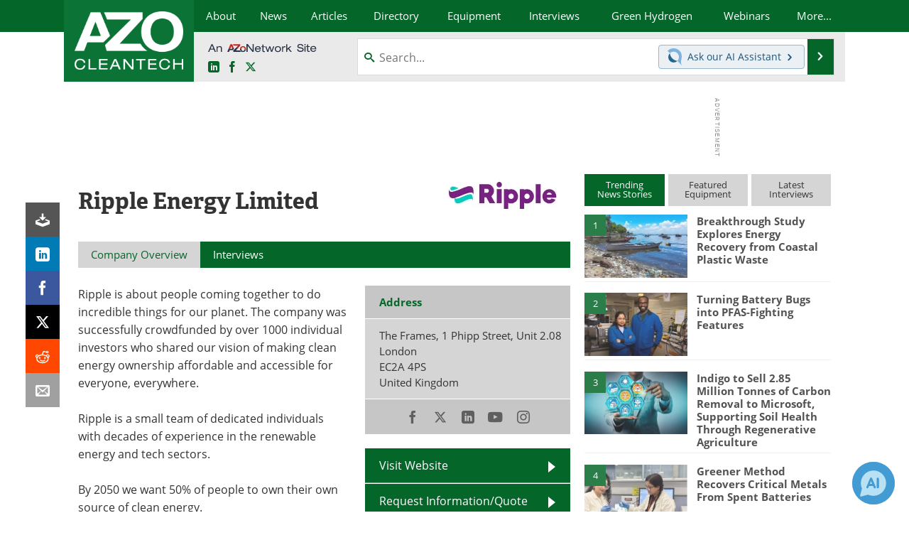

--- FILE ---
content_type: text/html; charset=utf-8
request_url: https://www.google.com/recaptcha/api2/aframe
body_size: 267
content:
<!DOCTYPE HTML><html><head><meta http-equiv="content-type" content="text/html; charset=UTF-8"></head><body><script nonce="aHjT18lQCJnm5PWrwygnCg">/** Anti-fraud and anti-abuse applications only. See google.com/recaptcha */ try{var clients={'sodar':'https://pagead2.googlesyndication.com/pagead/sodar?'};window.addEventListener("message",function(a){try{if(a.source===window.parent){var b=JSON.parse(a.data);var c=clients[b['id']];if(c){var d=document.createElement('img');d.src=c+b['params']+'&rc='+(localStorage.getItem("rc::a")?sessionStorage.getItem("rc::b"):"");window.document.body.appendChild(d);sessionStorage.setItem("rc::e",parseInt(sessionStorage.getItem("rc::e")||0)+1);localStorage.setItem("rc::h",'1769707230086');}}}catch(b){}});window.parent.postMessage("_grecaptcha_ready", "*");}catch(b){}</script></body></html>